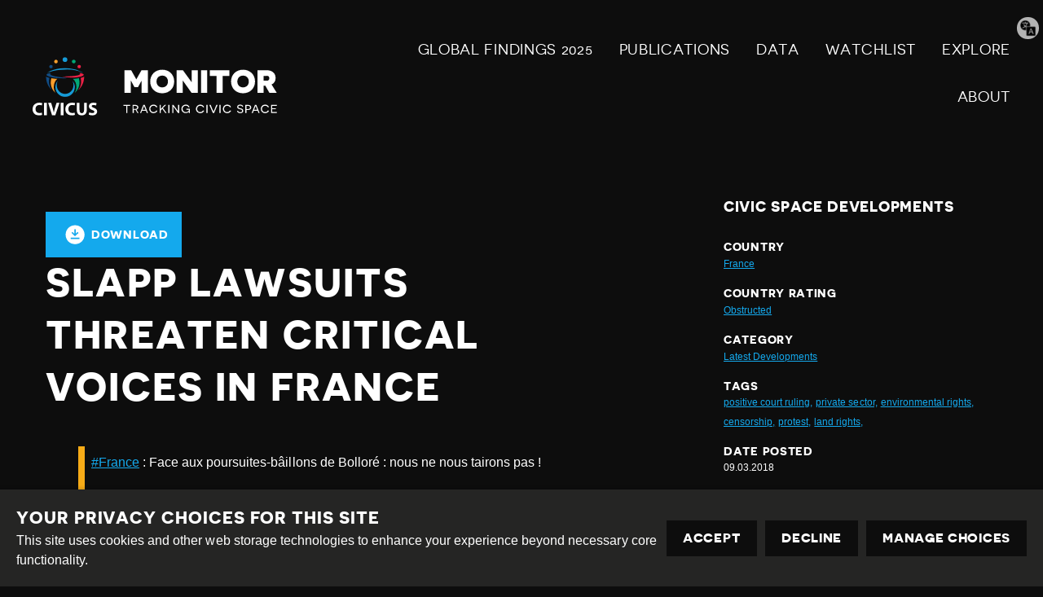

--- FILE ---
content_type: text/html; charset=utf-8
request_url: https://monitor.civicus.org/explore/slapp-lawsuits-threaten-critical-voices-france/
body_size: 8327
content:
<!DOCTYPE html>





<html lang="en">
  <head>
    <title>
      
  
    SLAPP Lawsuits threaten critical voices in France - Civicus Monitor
  

    </title>
    <link href="/static/dist/css/styles.d6445d092303.css" rel="stylesheet">
    <link href="/static/src/img/favicon.8edbdeadcc52.ico" rel="shortcut icon">
    <link rel="stylesheet" href="https://cdn.jsdelivr.net/npm/flatpickr/dist/flatpickr.min.css">
    <link rel="canonical" href="https://monitor.civicus.org/explore/slapp-lawsuits-threaten-critical-voices-france/" />

    <link rel="alternate" type="application/rss+xml" title="Civicus Monitor RSS" href="/feed/" />

    <link href="https://cdn.jsdelivr.net/gh/tofsjonas/sortable@latest/sortable-base.min.css" rel="stylesheet" />

    


<meta name="viewport" content="width=device-width,initial-scale=1">
<meta itemprop="name" content="Civicus Monitor">

<meta property="og:title" content="SLAPP Lawsuits threaten critical voices in France - Civicus Monitor" />
<meta property="og:type" content="article" />
<meta property="og:url" content="https://monitor.civicus.org/explore/slapp-lawsuits-threaten-critical-voices-france/" />
<meta property="og:site_name" content="Civicus Monitor" />

<meta name="twitter:title" content="SLAPP Lawsuits threaten critical voices in France - Civicus Monitor">
<meta name="twitter:card" content="summary_large_image">




  <meta name="description" content="Subsidiaries of French corporate giant Bolloré are suing French media and NGOs because of reports about alleged land grabbing in Cameroon. " />
  <meta name="twitter:description" content="Subsidiaries of French corporate giant Bolloré are suing French media and NGOs because of reports about alleged land grabbing in Cameroon. ">
  <meta itemprop="description" content="Subsidiaries of French corporate giant Bolloré are suing French media and NGOs because of reports about alleged land grabbing in Cameroon. ">
  <meta property="og:description" content="Subsidiaries of French corporate giant Bolloré are suing French media and NGOs because of reports about alleged land grabbing in Cameroon. " />



  
  <meta property="og:image" content="https://civicusmonitor.contentfiles.net/media/images/Attac_france_protest.2e16d0ba.fill-1200x630.jpg" />
  <meta name="twitter:image" content="https://civicusmonitor.contentfiles.net/media/images/Attac_france_protest.2e16d0ba.fill-1200x630.jpg">
  <meta itemprop="image" content="https://civicusmonitor.contentfiles.net/media/images/Attac_france_protest.2e16d0ba.fill-1200x630.jpg">



    

    <script defer data-domain="monitor.civicus.org" src="https://plausible.io/js/script.js"></script>

    
    
  </head>

  <body>
    

    

    
      




<header class="header dark-bg stack stack--center" role="banner">

  

  <div class="header-desktop container visible-large">
    
    <nav class="row row--nowrap row--space-between row--center" aria-label="Primary (desktop)">
      
      <a href="https://monitor.civicus.org/" class="brand--header" aria-labelledby="site-name-desktop">
        <span id="site-name-desktop" class="screen-reader">Civicus Monitor</span>
        

<svg 
  class="icon"
  
  
    aria-hidden="true"
  
  >
  <use xlink:href="/static/dist/svg/sprite.60e6de178576.svg#logo" />
</svg>

      </a>

      
      
        


<ul id="primary-navigation-list" class="primary-navigation unstyled-list font-size-l font-bold">



        
            


  <li class="block-link"><a href="https://monitor.civicus.org/globalfindings_2025/"  class="">
  GLOBAL FINDINGS 2025
  
</a>
</li>

  <li class="block-link"><a href="https://monitor.civicus.org/publications/"  class="">
  PUBLICATIONS
  
</a>
</li>

  <li class="block-link"><a href="https://monitor.civicus.org/data/"  class="">
  Data
  
</a>
</li>

  <li class="block-link"><a href="https://monitor.civicus.org/watchlist-july-2025/"  class="">
  WATCHLIST
  
</a>
</li>

  <li class="block-link"><a href="https://monitor.civicus.org/explore/"  class="">
  EXPLORE
  
</a>
</li>

  <li class="block-link"><a href="https://monitor.civicus.org/about/"  class="">
  ABOUT
  
</a>
</li>


            </ul>
        
      

    </nav>

    
  </div>

  <nav class="header-mobile container hidden-large" aria-label="Primary (mobile)">
    
    <a href="https://monitor.civicus.org/" class="brand--mobile margin-left-1" aria-labelledby="site-name-mobile">
      <span id="site-name-mobile" class="screen-reader">Civicus Monitor</span>
      

<svg 
  class="icon--logo"
  
  
    aria-hidden="true"
  
  >
  <use xlink:href="/static/dist/svg/sprite.60e6de178576.svg#logo" />
</svg>

    </a>

    
    
      <input type="checkbox" name="mobile-controls" id="nav_toggle" class="screen-reader" aria-controls="primary-navigation-list"/>
      <div class="nav-toggle hidden-large">
        <label for="nav_toggle" id="nav_toggle-label">
          <span id="open" class="screen-reader">Open menu</span>
          <span id="close" class="hidden">Close menu</span>
        </label>
      </div>
    

    

    
    
      


<ul id="primary-navigation-list" class="primary-navigation unstyled-list font-size-l font-bold">



      
            


  <li class="block-link"><a href="https://monitor.civicus.org/globalfindings_2025/"  class="">
  GLOBAL FINDINGS 2025
  
</a>
</li>

  <li class="block-link"><a href="https://monitor.civicus.org/publications/"  class="">
  PUBLICATIONS
  
</a>
</li>

  <li class="block-link"><a href="https://monitor.civicus.org/data/"  class="">
  Data
  
</a>
</li>

  <li class="block-link"><a href="https://monitor.civicus.org/watchlist-july-2025/"  class="">
  WATCHLIST
  
</a>
</li>

  <li class="block-link"><a href="https://monitor.civicus.org/explore/"  class="">
  EXPLORE
  
</a>
</li>

  <li class="block-link"><a href="https://monitor.civicus.org/about/"  class="">
  ABOUT
  
</a>
</li>


            </ul>
        
    

  </nav>

  <label for="translate-toggle" class="translator"><span class="visually-hidden">Translate page</span></label>
  <input type="checkbox" id="translate-toggle" />
  <div class="translate-pane">
    <div id="ytWidget"></div>
    <script src="https://translate.yandex.net/website-widget/v1/widget.js?widgetId=ytWidget&pageLang=en&widgetTheme=dark&trnslKey=trnsl.1.1.20170305T230824Z.73364cb40edd45ad.75c6871be483114dab41f2f471f926c497044601&autoMode=false" type="text/javascript"></script>
    <label for="translate-toggle" class="translator-hide"></label>
  </div>

</header>

      



<header class="header static_header hide dark-bg stack stack--center" role="banner" aria-hidden="true">

  

  <div class="header-desktop container visible-large">
    <nav class="row row--nowrap row--space-between row--center" aria-label="Primary (scrolling desktop)">
      
      <a href="https://monitor.civicus.org/" class="brand--header" aria-labelledby="site-name">
        <span id="site-name" class="screen-reader">Civicus Monitor</span>
        

<svg 
  class="icon"
  
  
    aria-hidden="true"
  
  >
  <use xlink:href="/static/dist/svg/sprite.60e6de178576.svg#logo" />
</svg>

      </a>

      
      


<ul id="primary-navigation-list" class="primary-navigation unstyled-list font-size-l font-bold">


      
            


  <li class="block-link"><a href="https://monitor.civicus.org/globalfindings_2025/"  class="">
  GLOBAL FINDINGS 2025
  
</a>
</li>

  <li class="block-link"><a href="https://monitor.civicus.org/publications/"  class="">
  PUBLICATIONS
  
</a>
</li>

  <li class="block-link"><a href="https://monitor.civicus.org/data/"  class="">
  Data
  
</a>
</li>

  <li class="block-link"><a href="https://monitor.civicus.org/watchlist-july-2025/"  class="">
  WATCHLIST
  
</a>
</li>

  <li class="block-link"><a href="https://monitor.civicus.org/explore/"  class="">
  EXPLORE
  
</a>
</li>

  <li class="block-link"><a href="https://monitor.civicus.org/about/"  class="">
  ABOUT
  
</a>
</li>


            </ul>
        
    </nav>
  </div>
</header>

    

    <main class="main newsarticlepage ">
      

  <div class="container container--with-sidebar sidebar--right">
      <div id="pdf">
          <input type="hidden" value="" id="description" />
          <div class="page-main large box--small margin-auto margin-top-3 padding-bottom-3">
              <div
                  class="container-btnOptions"
                  style="display: flex; justify-content: space-between; align-items: center"
              >
                  <button id="downloadButton" class="button-download">
                      

<svg 
  class="icon"
  
  
    aria-hidden="true"
  
  >
  <use xlink:href="/static/dist/svg/sprite.60e6de178576.svg#download" />
</svg>
 Download
                  </button>
              </div>
              <h1 class="block large detail-h1">SLAPP Lawsuits threaten critical voices in France</h1>
              <div id="audimaWidget"></div>
              <div id="11y-accessibility"></div>
              <p class="font-size-xs margin-0 date-posted d-none">
                  DATE POSTED : 09.03.2018
              </p>
              <div class="page-content">
                
  

                
                  <blockquote class="twitter-tweet" data-lang="en"><p lang="fr" dir="ltr"><a href="https://twitter.com/hashtag/France?src=hash&amp;ref_src=twsrc%5Etfw">#France</a> : Face aux poursuites-bâillons de Bolloré : nous ne nous tairons pas ! <br><br>Ce jeudi 25 janvier s’ouvre un procès contre trois journaux (<a href="https://twitter.com/mediapart?ref_src=twsrc%5Etfw">@mediapart</a> , <a href="https://twitter.com/lobs?ref_src=twsrc%5Etfw">@lobs</a> , <a href="https://twitter.com/LePoint?ref_src=twsrc%5Etfw">@LePoint</a>) et deux ONG (<a href="https://twitter.com/Asso_Sherpa?ref_src=twsrc%5Etfw">@Asso_Sherpa</a>  et <a href="https://twitter.com/projetreact?ref_src=twsrc%5Etfw">@projetreact</a>).<br><br>  ✊ Soutenons-les, soutenons la <a href="https://twitter.com/hashtag/Libert%C3%A9DeLaPresse?src=hash&amp;ref_src=twsrc%5Etfw">#LibertéDeLaPresse</a> ! <a href="https://t.co/BzPV0I33XG">pic.twitter.com/BzPV0I33XG</a></p>&mdash; RSF (@RSF_inter) <a href="https://twitter.com/RSF_inter/status/956152264728694784?ref_src=twsrc%5Etfw">January 24, 2018</a></blockquote>
<script async src="https://platform.twitter.com/widgets.js" charset="utf-8"></script>

                
                  

<div class="block large rich-text">
  <h2>Expression</h2>
<p><a href="https://www.asso-sherpa.org/sherpa-react-mediapart-point-lobs-facing-a-defamation-suit-filed-by-one-of-bollores-company-socfin" target="_blank">On 25th January 2018,</a> private companies  Socfin and Socapalm, which are affiliated with the Bolloré Group, sued three newspapers  (<em>Mediapart</em>, <em>L’Obs</em> and <em>Le Point</em>) and two NGOs (Sherpa and ReAct) for  defamation. The legal action was taken after the newspapers and NGOs reported on villagers and farmers in Cameroon who accused the companies of  exploiting their land. The <a href="http://www.bollore.com/en-us/the-group" target="_blank">Bolloré Group</a>, which is listed on the Paris Stock Exchange and is one of the largest 500 companies in the world, recognised the  tensions over land ownership in the Cameroonian communities in 2010; however, the two firms justified the lawsuit because of the potential negative connotation and interpretation of the phrase "land grabbing" that was used by the news agencies and NGOs in their reporting of the issue.</p>
</div>

                
                  <blockquote class="twitter-tweet" data-lang="en"><p lang="fr" dir="ltr">📢 <a href="https://twitter.com/hashtag/OnNeSeTairaPas?src=hash&amp;ref_src=twsrc%5Etfw">#OnNeSeTairaPas</a> ! <br><br>Pourquoi ? Parce que Bolloré voudrait faire taire les journalistes et ONG qui dénoncent les dérives de ses activités.<br><br>Ouverture aujourd&#39;hui du procès contre <a href="https://twitter.com/mediapart?ref_src=twsrc%5Etfw">@mediapart</a>, <a href="https://twitter.com/lobs?ref_src=twsrc%5Etfw">@lobs</a>, <a href="https://twitter.com/LePoint?ref_src=twsrc%5Etfw">@LePoint</a> et les ONG <a href="https://twitter.com/Asso_Sherpa?ref_src=twsrc%5Etfw">@Asso_Sherpa</a> &amp; <a href="https://twitter.com/projetreact?ref_src=twsrc%5Etfw">@projetreact</a> : <a href="https://t.co/GTiPMqkP9c">https://t.co/GTiPMqkP9c</a> <a href="https://t.co/x2B3AMOLHe">pic.twitter.com/x2B3AMOLHe</a></p>&mdash; CCFD-Terre Solidaire (@ccfd_tsolidaire) <a href="https://twitter.com/ccfd_tsolidaire/status/956443485531451392?ref_src=twsrc%5Etfw">January 25, 2018</a></blockquote>
<script async src="https://platform.twitter.com/widgets.js" charset="utf-8"></script>

                
                  

<div class="block large rich-text">
  <p>The  newspapers and NGOs believe that the lawsuit aims to silence critical voices. Similar lawsuits are being taken against media and NGOs in many parts of the world, and have become commonly known as <a href="https://anti-slapp.org/what-is-a-slapp/" target="_blank">SLAPPs</a> - Strategic Lawsuits Against Public Participation. <a href="https://www.grain.org/bulletin_board/entries/5873-we-will-not-be-silenced-by-bollore-s-slapp-lawsuits" target="_blank">According to the NGO Grain</a>, since 2009 Bolloré or Socfin have initiated at least 20 legal actions against media, NGOs and journalists with the intention of preventing critical reporting of the companies' actions. </p>
<p>Commenting on this case, French-based media rights group Reporters Without Borders <a href="https://rsf.org/en/news/we-wont-be-silenced-bollore-gag-suits" target="_blank">wrote</a>: <em><br/></em></p>
<blockquote>"Systematic   lawsuits of this kind aim to pressure, financially weaken, and isolate   any journalist, whistleblower or NGO that tries to shed light on   questionable activities by big corporations such as Bolloré. The goal is   to silence them and deter investigative reporting to protect “business   confidentiality,” especially when the business activity concerned  could  have bad consequences for some.<em> They constitute  direct  attacks on the public interest and freedom of expression, and  they  target local communities, journalists, grassroots groups, lawyers  and  whistleblowers – all the links in the chain for defending rights</em>".</blockquote>
</div>

                
                  <blockquote class="twitter-tweet" data-lang="en"><p lang="fr" dir="ltr">&quot;Combien d’informations désagréables restées confidentielles, par crainte d’un procès ?&quot; Alain Garrigou du <a href="https://twitter.com/Monde_diplo?ref_src=twsrc%5Etfw">@Monde_diplo</a> s&#39;exprime sur les poursuites-baillons <a href="https://t.co/9BJEZJ3zEY">https://t.co/9BJEZJ3zEY</a></p>&mdash; #OnNeSeTairaPas (@OnNeSeTairaPas) <a href="https://twitter.com/OnNeSeTairaPas/status/968523765037531136?ref_src=twsrc%5Etfw">February 27, 2018</a></blockquote>
<script async src="https://platform.twitter.com/widgets.js" charset="utf-8"></script>

                
                  

<div class="block large rich-text">
  <p>In response to these latest legal proceedings,   several grassroots groups, NGOs and media outlets started the “<a href="https://onnesetairapas.org/" target="_blank">On ne se taira pas</a>” (We will not be silenced) campaign. The campaign aims to protest against SLAPPs; create greater awareness of the issue; and promote reforms of the French legal system that would enhance protection of the right to freedom of expression.</p>
</div>

                
                  <blockquote class="twitter-tweet" data-lang="en"><p lang="fr" dir="ltr">La justice estime que la campagne d’Attac contre l’évasion fiscale est «d’intérêt général». <a href="https://t.co/DfexBdBr2L">https://t.co/DfexBdBr2L</a></p>&mdash; Mediapart (@mediapart) <a href="https://twitter.com/mediapart/status/967345950615396352?ref_src=twsrc%5Etfw">February 24, 2018</a></blockquote>
<script async src="https://platform.twitter.com/widgets.js" charset="utf-8"></script>

                
                  

<div class="block large rich-text">
  <h2>Peaceful Assembly</h2>
<p>On 24th February 2018, a Paris court <a href="http://civicspacewatch.eu/france-apple-loses-bid-to-ban-protests-by-tax-campaign-group/" target="_blank">ruled</a> in favour of the protest group Attac France,  which was sued by the tech firm Apple in another attempted SLAPP. Attac had organised a sit-in at an Apple store in Paris on 2nd December 2017 and several demonstrations in  Aix-en-Provence against "massive tax evasion" by Apple. In response to the allegations and protests, Apple had attempted to ban Attac activists from entering its stores. Apple accused Attac of creating "imminent damage" to its stores, products and clients. The court disagreed with these claims, but stressed that protests should be peaceful and allow for the free access of customers to the stores. Attac believes the lawsuit was an attempt to limit people's right to protest. In regards to the court's ruling, Attac spokesperson Raphael Pradeau <a href="http://www.bbc.com/news/technology-43196502" target="_blank">stated that</a>:</p>
<blockquote><em>"The court has recognised the legitimacy of our actions and went as far as to say we behaved in the general interest</em>".</blockquote>
<p><a href="https://france.attac.org/attac/qui-sommes-nous" target="_blank">Attac</a> (Association for Taxation of Financial Transactions and Citizen Action) is a not-for-profit organisation advocating for social and environmental justice. It regularly organises campaigns and activities to hold financial and multinational corporations accountable for their actions. Demonstrators in the Apple stores called on the company to fulfill its tax obligations and improve transparency in its accounting as part of a wider campaign - <a href="https://www.iphonerevolt.org/#article3" target="_blank">#Iphonerevolt</a> - to demand more socially and environmentally-friendly technology. Attac plans to continue its demonstrations against the firm and footage of a previous protest can be seen below.</p>
<p>Apple has previously been accused of tax evasion. In 2016, the European Commission (EC) found that Apple had evaded 13 billion EUR in taxes thanks to a <a href="https://www.theguardian.com/business/2016/aug/30/apple-pay-back-taxes-eu-ruling-ireland-state-aid" target="_blank">loophole</a> in the Irish tax system. The EC considered this arrangement with the Irish government "illegal state aid".  In winter 2017, the <a href="https://www.icij.org/investigations/paradise-papers/" target="_blank">Paradise Papers</a> revealed that Apple created a new tax structure by reportedly <a href="https://www.theguardian.com/news/2017/nov/06/apple-secretly-moved-jersey-ireland-tax-row-paradise-papers" target="_blank">moving</a> about 250 billion USD to the Island of Jersey.</p>
</div>

                
                  <blockquote class="twitter-video" data-lang="en"><p lang="fr" dir="ltr"><a href="https://twitter.com/hashtag/Paris?src=hash&amp;ref_src=twsrc%5Etfw">#Paris</a>, mobilisation de soutien à l&#39;association <a href="https://twitter.com/attac_fr?ref_src=twsrc%5Etfw">@attac_fr</a>, traînée au tribunal par la grosse multinationale <a href="https://twitter.com/hashtag/Apple?src=hash&amp;ref_src=twsrc%5Etfw">#Apple</a> pour l&#39;empêcher de dénoncer son évasion fiscale massive.<br>Tentative de bâillon ? <a href="https://twitter.com/hashtag/OnNeSeTairaPas?src=hash&amp;ref_src=twsrc%5Etfw">#OnNeSeTairaPas</a> ! <a href="https://t.co/yc6dYnM8em">pic.twitter.com/yc6dYnM8em</a></p>&mdash; Survie (@Survie) <a href="https://twitter.com/Survie/status/963024284741505025?ref_src=twsrc%5Etfw">February 12, 2018</a></blockquote>
<script async src="https://platform.twitter.com/widgets.js" charset="utf-8"></script>

                
              </div>
          </div>
      </div>

      <div class="right-sidebar margin-top-3">
          <h5>Civic Space Developments</h5>
          <div class="meta">
              <h6 class="margin-0">Country</h6>
              <a href="/explore/?country=147" class="font-size-xs"
                  >France</a
              >
          </div>
          <div class="meta margin-top-1">
              <h6 class="margin-0">Country rating</h6>
              <a
                  href="/explore/?rating=3"
                  class="font-size-xs"
                  >Obstructed</a
              >
          </div>
          <div class="meta margin-top-1">
              <h6 class="margin-0">Category</h6>
              
              <a href="/search/?category=latest-developments" class="font-size-xs"
                  >Latest Developments</a
              >
              
          </div>
          <div class="meta margin-top-1">
              <h6 class="margin-0">Tags</h6>
              <div class="row margin-0">
                   
                  <a href="/search/?tags=positive-court-ruling" class="font-size-xs">positive court ruling,</a>&nbsp;
                    
                  <a href="/search/?tags=private-sector" class="font-size-xs">private sector,</a>&nbsp;
                    
                  <a href="/search/?tags=environmental-rights" class="font-size-xs">environmental rights,</a>&nbsp;
                    
                  <a href="/search/?tags=censorship" class="font-size-xs">censorship,</a>&nbsp;
                    
                  <a href="/search/?tags=protest" class="font-size-xs">protest,</a>&nbsp;
                    
                  <a href="/search/?tags=land-rights" class="font-size-xs">land rights,</a>&nbsp;
                   
              </div>
          </div>
          <div class="meta margin-top-1 margin-bottom-1">
              <h6 class="margin-0">Date Posted</h6>
              <p class="font-size-xs margin-0">09.03.2018</p>
          </div>
          <a
              class="button button--results margin-top-1 margin-bottom-1"
              href="/explore/"
          >
              

<svg 
  class="icon"
  
  
    aria-hidden="true"
  
  >
  <use xlink:href="/static/dist/svg/sprite.60e6de178576.svg#arrow-left" />
</svg>

              Back to civic space developments
          </a>
          <div class="container">
              <div class="row">
                  <div class="col-sm-12 footer-monitor-traffic">
                      <div
                          class="monitor-traffic light-1"
                          data-toggle="tooltip"
                          data-placement="top"
                          title=""
                          data-original-title="Closed"
                      ></div>
                      <div
                          class="monitor-traffic light-2"
                          data-toggle="tooltip"
                          data-placement="top"
                          title=""
                          data-original-title="Repressed"
                      ></div>
                      <div
                          class="monitor-traffic light-3"
                          data-toggle="tooltip"
                          data-placement="top"
                          title=""
                          data-original-title="Obstructed"
                      ></div>
                      <div
                          class="monitor-traffic light-4"
                          data-toggle="tooltip"
                          data-placement="top"
                          title=""
                          data-original-title="Narrowed"
                      ></div>
                      <div
                          class="monitor-traffic light-5"
                          data-toggle="tooltip"
                          data-placement="top"
                          title=""
                          data-original-title="Open"
                      ></div>
                  </div>
              </div>
          </div>
      </div>
  </div>


    </main>

    
      

<footer class="footer dark-bg">
  <hr>
  <div class="container row row--center row--space-between">
    <section class="footer-legal" aria-label="Attribution">
      <div>
        <a href="https://creativecommons.org/licenses/by-sa/4.0/" class="icons row row--nowrap distribute">
          

<svg 
  class="icon--legal"
  
  
    aria-hidden="true"
  
  >
  <use xlink:href="/static/dist/svg/sprite.60e6de178576.svg#creative_commons" />
</svg>

          <span class="screen-reader">Creative Commons</span>

          

<svg 
  class="icon--legal"
  
  
    aria-hidden="true"
  
  >
  <use xlink:href="/static/dist/svg/sprite.60e6de178576.svg#attribution" />
</svg>

          <span class="screen-reader">Attribution</span>

          

<svg 
  class="icon--legal"
  
  
    aria-hidden="true"
  
  >
  <use xlink:href="/static/dist/svg/sprite.60e6de178576.svg#share_alike" />
</svg>

          <span class="screen-reader">Share Alike</span>
        </a>
      </div>
      <div class="footer--bottom">
        <div class="footer-legal__text">
          <p>This work is licensed under a <a href="#">Creative Commons Attribution-ShareAlike 4.0 International License</a><br /></p>
          <p>Site by <a href="https://www.dev.ngo/" target="_blank">DEV</a> | <a href="/admin">Login</a></p>
        </div>
        <div class="footer-policy">
          <p><a href="https://www.civicus.org/index.php/privacy-policy">Privacy Policy</a></p>
          <p>Contact us <a href="mailto:privacy@civicus.org">privacy@civicus.org</a></p>
        </div>
    </div>
    </section>
    
  <ul class="social row row--nowrap unstyled-list footer-social distribute">

    
    
    
    
    
  
    
  </ul>

  </div>
</footer>

      <script type="text/javascript">
  var _gauges = _gauges || [];
  (function() {
    var t   = document.createElement('script');
    t.type  = 'text/javascript';
    t.async = true;
    t.id    = 'gauges-tracker';
    t.setAttribute('data-site-id', '57fcb49d4b2ffa2ba40080a9');
    t.setAttribute('data-track-path', 'https://track.gaug.es/track.gif');
    t.src = 'https://d2fuc4clr7gvcn.cloudfront.net/track.js';
    var s = document.getElementsByTagName('script')[0];
    s.parentNode.insertBefore(t, s);
  })();
</script>
    

    <script src="/static/dist/js/base.710f2de4203a.js"></script>
    <script src="/static/dist/js/app.30171e5a4cb8.js"></script>

    
  <script
      src="https://cdnjs.cloudflare.com/ajax/libs/html2pdf.js/0.10.1/html2pdf.bundle.min.js"
      integrity="sha512-GsLlZN/3F2ErC5ifS5QtgpiJtWd43JWSuIgh7mbzZ8zBps+dvLusV+eNQATqgA/HdeKFVgA5v3S/cIrLF7QnIg=="
      crossorigin="anonymous"
      referrerpolicy="no-referrer"
  ></script>
  <script src="/static/src/js/detail_page.900f7cfac528.js"></script>

  </body>
</html>
